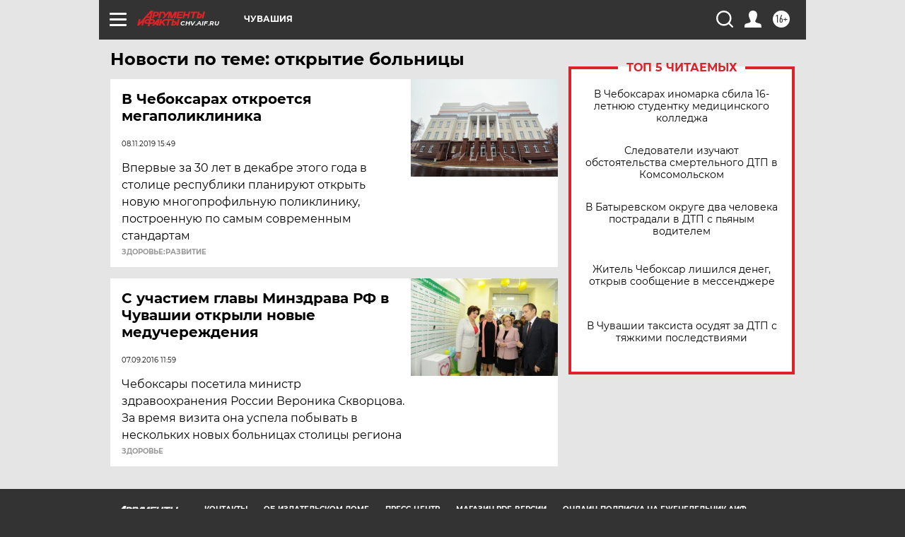

--- FILE ---
content_type: text/html
request_url: https://tns-counter.ru/nc01a**R%3Eundefined*aif_ru/ru/UTF-8/tmsec=aif_ru/548195886***
body_size: -72
content:
9BE3651C69680BB1X1768426417:9BE3651C69680BB1X1768426417